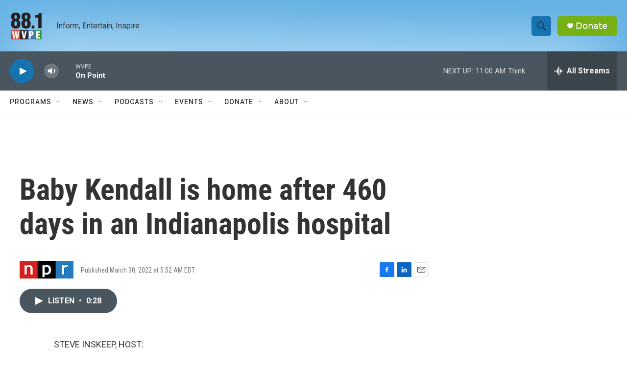

--- FILE ---
content_type: text/html; charset=utf-8
request_url: https://www.google.com/recaptcha/api2/aframe
body_size: 267
content:
<!DOCTYPE HTML><html><head><meta http-equiv="content-type" content="text/html; charset=UTF-8"></head><body><script nonce="KaPV6t-u-KXnFWwr2SLG_w">/** Anti-fraud and anti-abuse applications only. See google.com/recaptcha */ try{var clients={'sodar':'https://pagead2.googlesyndication.com/pagead/sodar?'};window.addEventListener("message",function(a){try{if(a.source===window.parent){var b=JSON.parse(a.data);var c=clients[b['id']];if(c){var d=document.createElement('img');d.src=c+b['params']+'&rc='+(localStorage.getItem("rc::a")?sessionStorage.getItem("rc::b"):"");window.document.body.appendChild(d);sessionStorage.setItem("rc::e",parseInt(sessionStorage.getItem("rc::e")||0)+1);localStorage.setItem("rc::h",'1768921482731');}}}catch(b){}});window.parent.postMessage("_grecaptcha_ready", "*");}catch(b){}</script></body></html>